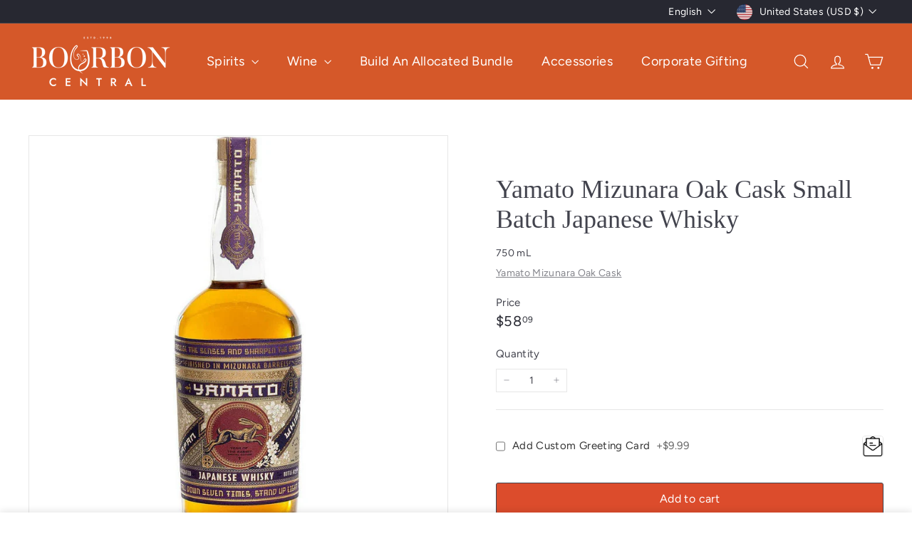

--- FILE ---
content_type: text/json
request_url: https://conf.config-security.com/model
body_size: 87
content:
{"title":"recommendation AI model (keras)","structure":"release_id=0x62:49:20:48:36:78:30:44:3b:28:4a:36:5b:3f:6e:6c:27:5f:25:67:64:37:70:4d:79:76:52:2a:2c;keras;i20ws3n0hvzqakdmngm0mz65grcrthm8902jjtwbj28zekx4fcgnb7986dbadcs6lsluy4pk","weights":"../weights/62492048.h5","biases":"../biases/62492048.h5"}

--- FILE ---
content_type: text/javascript; charset=utf-8
request_url: https://thebourboncentral.com/products/yamato-japanese-whisky-special-edition-cask-strength.js
body_size: 3608
content:
{"id":7954689622264,"title":"Yamato Mizunara Oak Cask Small Batch Japanese Whisky","handle":"yamato-japanese-whisky-special-edition-cask-strength","description":"\u003cp class=\"mb-6\"\u003eYamato Mizunara Oak Cask Small Batch Japanese Whisky is a masterful expression of Japanese whisky craftsmanship, blending tradition with refinement. Aged for 3 to 8 years in highly prized Mizunara oak barrels, this whisky inherits an exceptional flavor profile marked by sweet vanilla, sandalwood, and a delicate embrace of spice. The Mizunara oak, renowned for its rarity and distinctive properties, imparts subtle notes of oriental incense and coconut, creating a harmonious balance of sweet and spicy flavors. Crafted with a meticulous blend of malted Scotch and select grains from Japan's Yamanashi Prefecture, this whisky embodies the essence of Japanese artistry. Non-chill filtered to preserve its natural character, it offers a smooth, rich palate, ideal for sipping neat or with a drop of water. Perfect for connoisseurs and collectors alike, Yamato Mizunara Oak Cask is a celebration of elegance and heritage.\u003c\/p\u003e\n\n      \u003ch2\u003e\n\u003cstrong\u003eProcess \u0026amp; Profile\u003c\/strong\u003e  \u003c\/h2\u003e\nThe Yamato Mizunara Oak Cask Small Batch Japanese Whisky is a carefully crafted blend of malted Scotch and grain whiskies from the Yamanashi Prefecture. Distilled with precision, the spirit undergoes double distillation before being aged in rare Mizunara oak barrels for 3 to 8 years. These barrels, known for their porous nature and exotic influence, impart a distinctive profile of sweetness, spice, and depth. The whisky is non-chill filtered, preserving its natural character and complexity.\n\n\n\n\u003ch2\u003e\n\u003cstrong\u003eTasting Notes\u003c\/strong\u003e  \u003c\/h2\u003e\n\u003cul class=\"list-disc pl-6\"\u003e\u003cli\u003e\n\u003cstrong\u003eAppearance:\u003c\/strong\u003e A radiant amber gold hue.  \u003c\/li\u003e\u003c\/ul\u003e\n\u003cul class=\"list-disc pl-6\"\u003e\u003cli\u003e\n\u003cstrong\u003eNose:\u003c\/strong\u003e Aromas of honey, vanilla, sandalwood, and a delicate floral touch emerge, accompanied by exotic incense and coconut undertones.  \u003c\/li\u003e\u003c\/ul\u003e\n\u003cul class=\"list-disc pl-6\"\u003e\u003cli\u003e\n\u003cstrong\u003ePalate:\u003c\/strong\u003e Smooth and layered, the whisky delights with flavors of dark chocolate, figs, toasted almonds, and subtle orchard fruits, with a balancing hint of spice and smokiness.  \u003c\/li\u003e\u003c\/ul\u003e\n\u003cul class=\"list-disc pl-6\"\u003e\u003cli\u003e\n\u003cstrong\u003eFinish:\u003c\/strong\u003e A long, warming finish with lingering notes of sweet spices and wood, elevating the drinking experience.\u003c\/li\u003e\u003c\/ul\u003e\n\n\n\n\u003ch2\u003e\n\u003cstrong\u003eWhat Makes It Special\u003c\/strong\u003e  \u003c\/h2\u003e\n\u003col class=\"list-disc pl-6\"\u003e\u003cul class=\"list-disc pl-6\"\u003e\u003cli\u003e\n\u003cstrong\u003eMizunara Oak Aging\u003c\/strong\u003e: Mizunara oak, native to Japan, is prized for its ability to infuse whisky with sandalwood, oriental spices, and coconut notes. This rare oak matures for centuries, making it a luxurious choice for cask aging. The unique properties of the wood result in a whisky with unparalleled complexity and character.  \u003c\/li\u003e\u003c\/ul\u003e\u003c\/ol\u003e\n\u003col class=\"list-disc pl-6\"\u003e\u003cul class=\"list-disc pl-6\"\u003e\u003cli\u003e\n\u003cstrong\u003eYamanashi Terroir\u003c\/strong\u003e: The fertile soil and dramatic climate of the Yamanashi Prefecture, with its hot summers and cold winters, accelerate the aging process and contribute to the whisky's uniqueness.  \u003c\/li\u003e\u003c\/ul\u003e\u003c\/ol\u003e\n\u003col class=\"list-disc pl-6\"\u003e\u003cul class=\"list-disc pl-6\"\u003e\u003cli\u003e\n\u003cstrong\u003eSmall-Batch Craftsmanship\u003c\/strong\u003e: Every stage, from sourcing pristine Japanese water and barley to aging and blending, is executed with meticulous attention to detail, ensuring a whisky that reflects Yamato's dedication to excellence.\u003c\/li\u003e\u003c\/ul\u003e\u003c\/ol\u003e\n\n\n\n\u003ch2\u003e\n\u003cstrong\u003eHow to Enjoy\u003c\/strong\u003e  \u003c\/h2\u003e\n\u003cul class=\"list-disc pl-6\"\u003e\u003cli\u003e\n\u003cstrong\u003eNeat\u003c\/strong\u003e: Savor the rich layers of flavor and the full character of Mizunara oak.  \u003c\/li\u003e\u003c\/ul\u003e\n\u003cul class=\"list-disc pl-6\"\u003e\u003cli\u003e\n\u003cstrong\u003eWith Water\u003c\/strong\u003e: Add a drop of water to release more nuanced aromas of nuts, toffee, and tropical fruits.  \u003c\/li\u003e\u003c\/ul\u003e\n\u003cul class=\"list-disc pl-6\"\u003e\u003cli\u003e\n\u003cstrong\u003eOn the Rocks\u003c\/strong\u003e: Chill to enjoy a refreshing variation while retaining its complexity.  \u003c\/li\u003e\u003c\/ul\u003e\n\u003cul class=\"list-disc pl-6\"\u003e\u003cli\u003e\n\u003cstrong\u003eCocktails\u003c\/strong\u003e: Elevate classic whisky cocktails such as an Old Fashioned or Whisky Sour with its exotic Mizunara spice notes.\u003c\/li\u003e\u003c\/ul\u003e\n\n\n\nElevate your whisky collection with Yamato Mizunara Oak Cask Small Batch Japanese Whisky—a true testament to Japanese craftsmanship and a journey into the exquisite world of Mizunara-aged whiskies.\n      \n      \u003cbr\u003e\n      \u003cbr\u003e\n      \u003ch2\u003eFrequently Asked Questions\u003c\/h2\u003e\n      \u003cdiv class=\"mb-6\"\u003e\n          \u003ch4 class=\"mb-2\"\u003e\u003cstrong\u003eWhat makes Yamato Mizunara Oak Cask Small Batch Japanese Whisky unique?\u003c\/strong\u003e\u003c\/h4\u003e\n          \u003cp\u003eThis whisky is aged in rare Mizunara oak barrels, which are renowned for imparting a complex and distinctive flavor profile. Mizunara oak contributes unique sweet and spicy flavors, with notes of sandalwood, coconut, vanilla, and Japanese incense, setting it apart from whiskies aged in other types of oak.\u003c\/p\u003e\n        \u003c\/div\u003e\n\u003cdiv class=\"mb-6\"\u003e\n          \u003ch4 class=\"mb-2\"\u003e\u003cstrong\u003eWhat is the flavor profile of this whisky?\u003c\/strong\u003e\u003c\/h4\u003e\n          \u003cp\u003eYamato Mizunara Oak Cask whisky exhibits a balance of rich, sweet, and spicy flavors. Expect aromas of honey, vanilla, sandalwood, and subtle floral notes. The palate is smooth, with hints of toasted honeycomb, toffee, ripe fruits, and a gentle smokiness, leading to a refined, lingering finish.\u003c\/p\u003e\n        \u003c\/div\u003e\n\u003cdiv class=\"mb-6\"\u003e\n          \u003ch4 class=\"mb-2\"\u003e\u003cstrong\u003eHow is Yamato Mizunara Oak Cask Small Batch whisky made?\u003c\/strong\u003e\u003c\/h4\u003e\n          \u003cp\u003eThis whisky is a blend of 3- to 8-year-old whiskies aged in Mizunara oak barrels. The process involves blending malted barley Scotch whisky with Japanese grain whisky, creating a harmonious balance that reflects the craftsmanship of Japanese whisky-making.\u003c\/p\u003e\n        \u003c\/div\u003e\n\u003cdiv class=\"mb-6\"\u003e\n          \u003ch4 class=\"mb-2\"\u003e\u003cstrong\u003eWhy are Mizunara oak casks special?\u003c\/strong\u003e\u003c\/h4\u003e\n          \u003cp\u003eMizunara oak casks are among the most expensive in the world due to their rarity and difficulty to craft. The wood's unique grain structure and high moisture content make it porous and challenging to work with. However, it imparts exceptional flavors and aromas, including oriental incense, sandalwood, and creamy coconut, making it highly sought after by whisky enthusiasts.\u003c\/p\u003e\n        \u003c\/div\u003e\n\u003cdiv class=\"mb-6\"\u003e\n          \u003ch4 class=\"mb-2\"\u003e\u003cstrong\u003eWhat is the alcohol content of Yamato Mizunara Oak Cask Small Batch whisky?\u003c\/strong\u003e\u003c\/h4\u003e\n          \u003cp\u003eThis whisky is bottled at 40% ABV (80 Proof), making it approachable and versatile for sipping neat, on the rocks, or in cocktails.\u003c\/p\u003e\n        \u003c\/div\u003e\n\u003cdiv class=\"mb-6\"\u003e\n          \u003ch4 class=\"mb-2\"\u003e\u003cstrong\u003eIs this whisky suitable for collectors?\u003c\/strong\u003e\u003c\/h4\u003e\n          \u003cp\u003eYes, Yamato Mizunara Oak Cask whisky is a collector's gem due to the use of rare Mizunara oak casks and its small-batch production. Its distinct flavor profile and craftsmanship make it a prized addition to any whisky collection.\u003c\/p\u003e\n        \u003c\/div\u003e\n\u003cdiv class=\"mb-6\"\u003e\n          \u003ch4 class=\"mb-2\"\u003e\u003cstrong\u003eHow should Yamato Mizunara Oak Cask whisky be served?\u003c\/strong\u003e\u003c\/h4\u003e\n          \u003cp\u003eFor the best tasting experience, enjoy it neat to appreciate its nuanced flavors. Alternatively, it can be served over ice or in a highball with sparkling water for a refreshing take.\u003c\/p\u003e\n        \u003c\/div\u003e\n\u003cdiv class=\"mb-6\"\u003e\n          \u003ch4 class=\"mb-2\"\u003e\u003cstrong\u003eWhat sets Japanese whisky apart from Scotch or other whiskies?\u003c\/strong\u003e\u003c\/h4\u003e\n          \u003cp\u003eJapanese whisky, including Yamato Mizunara Oak Cask, focuses on balance, complexity, and smoothness. It often caters to a softer, less smoky flavor profile, making it distinct from peaty Scotch. The use of Mizunara oak further enhances its unique character and appeal.\u003c\/p\u003e\n        \u003c\/div\u003e\n\u003cdiv class=\"mb-6\"\u003e\n          \u003ch4 class=\"mb-2\"\u003e\u003cstrong\u003eIs Yamato Mizunara Oak Cask whisky available in limited quantities?\u003c\/strong\u003e\u003c\/h4\u003e\n          \u003cp\u003eYes, this whisky is produced in small batches, making it a rare and exclusive product. Its limited production ensures high quality but also means it may sell out quickly.\u003c\/p\u003e\n        \u003c\/div\u003e\n\u003cdiv class=\"mb-6\"\u003e\n          \u003ch4 class=\"mb-2\"\u003e\u003cstrong\u003eWhat occasions is this whisky best suited for?\u003c\/strong\u003e\u003c\/h4\u003e\n          \u003cp\u003eWith its refined and layered flavor profile, Yamato Mizunara Oak Cask whisky is ideal for special occasions, gifting, or simply savoring during a quiet, contemplative moment. Its versatile nature also makes it a great choice for whisky enthusiasts and novices alike.\u003c\/p\u003e\n        \u003c\/div\u003e","published_at":"2023-03-08T09:44:48-05:00","created_at":"2023-03-08T09:44:48-05:00","vendor":"A \u0026 M Beverages INC","type":"Whiskey","tags":["25%_to_30%_margin","Japanese Whisky","reg-sale","Yamato Mizunara Oak Cask Whiskey"],"price":5809,"price_min":5809,"price_max":5809,"available":true,"price_varies":false,"compare_at_price":null,"compare_at_price_min":0,"compare_at_price_max":0,"compare_at_price_varies":false,"variants":[{"id":43715059646712,"title":"Default Title","option1":"Default Title","option2":null,"option3":null,"sku":"14778","requires_shipping":true,"taxable":true,"featured_image":null,"available":true,"name":"Yamato Mizunara Oak Cask Small Batch Japanese Whisky","public_title":null,"options":["Default Title"],"price":5809,"weight":1814,"compare_at_price":null,"inventory_management":"shopify","barcode":"666628957180","requires_selling_plan":false,"selling_plan_allocations":[]}],"images":["\/\/cdn.shopify.com\/s\/files\/1\/0352\/3140\/0072\/files\/yamato-mizunara-oak-cask-small-batch-japanese-whisky-987447.webp?v=1744730379"],"featured_image":"\/\/cdn.shopify.com\/s\/files\/1\/0352\/3140\/0072\/files\/yamato-mizunara-oak-cask-small-batch-japanese-whisky-987447.webp?v=1744730379","options":[{"name":"Title","position":1,"values":["Default Title"]}],"url":"\/products\/yamato-japanese-whisky-special-edition-cask-strength","media":[{"alt":"Yamato Mizunara Oak Cask Small Batch Japanese Whisky - Bourbon Central","id":35683516481784,"position":1,"preview_image":{"aspect_ratio":1.0,"height":1024,"width":1024,"src":"https:\/\/cdn.shopify.com\/s\/files\/1\/0352\/3140\/0072\/files\/yamato-mizunara-oak-cask-small-batch-japanese-whisky-987447.webp?v=1744730379"},"aspect_ratio":1.0,"height":1024,"media_type":"image","src":"https:\/\/cdn.shopify.com\/s\/files\/1\/0352\/3140\/0072\/files\/yamato-mizunara-oak-cask-small-batch-japanese-whisky-987447.webp?v=1744730379","width":1024}],"requires_selling_plan":false,"selling_plan_groups":[]}

--- FILE ---
content_type: text/javascript
request_url: https://thebourboncentral.com/cdn/shop/t/43/assets/custom.js?v=23301400113592967461737557260
body_size: -327
content:
document.addEventListener("DOMContentLoaded",function(){const stickyFooter=document.querySelector(".sticky-footer");if(stickyFooter){const quantityInput=stickyFooter.querySelector(".sticky-quantity-input"),minusBtn=stickyFooter.querySelector(".sticky-minus"),plusBtn=stickyFooter.querySelector(".sticky-plus"),variantSelect=stickyFooter.querySelector(".sticky-variant-select"),priceElement=stickyFooter.querySelector(".sticky-product-price");minusBtn&&plusBtn&&quantityInput&&(minusBtn.addEventListener("click",function(){quantityInput.value>1&&(quantityInput.value=parseInt(quantityInput.value)-1)}),plusBtn.addEventListener("click",function(){quantityInput.value=parseInt(quantityInput.value)+1})),variantSelect&&priceElement&&variantSelect.addEventListener("change",function(){const price=this.options[this.selectedIndex].textContent.split(" - ")[1];priceElement.textContent=price})}}),document.addEventListener("DOMContentLoaded",function(){const stickyFooter=document.querySelector(".sticky-footer"),productFormButtons=document.querySelector(".product-block--sales-point");if(stickyFooter&&productFormButtons){let toggleStickyFooter2=function(){if(productFormButtons){var scrollTop=window.pageYOffset||document.documentElement.scrollTop,productFormButtonsBottom=productFormButtons.offsetTop+productFormButtons.offsetHeight;scrollTop>productFormButtonsBottom?isFooterVisible||(stickyFooter.classList.remove("hidden"),isFooterVisible=!0):isFooterVisible&&(stickyFooter.classList.add("hidden"),isFooterVisible=!1)}};var toggleStickyFooter=toggleStickyFooter2,isFooterVisible=!1;window.addEventListener("scroll",toggleStickyFooter2),toggleStickyFooter2()}});
//# sourceMappingURL=/cdn/shop/t/43/assets/custom.js.map?v=23301400113592967461737557260
